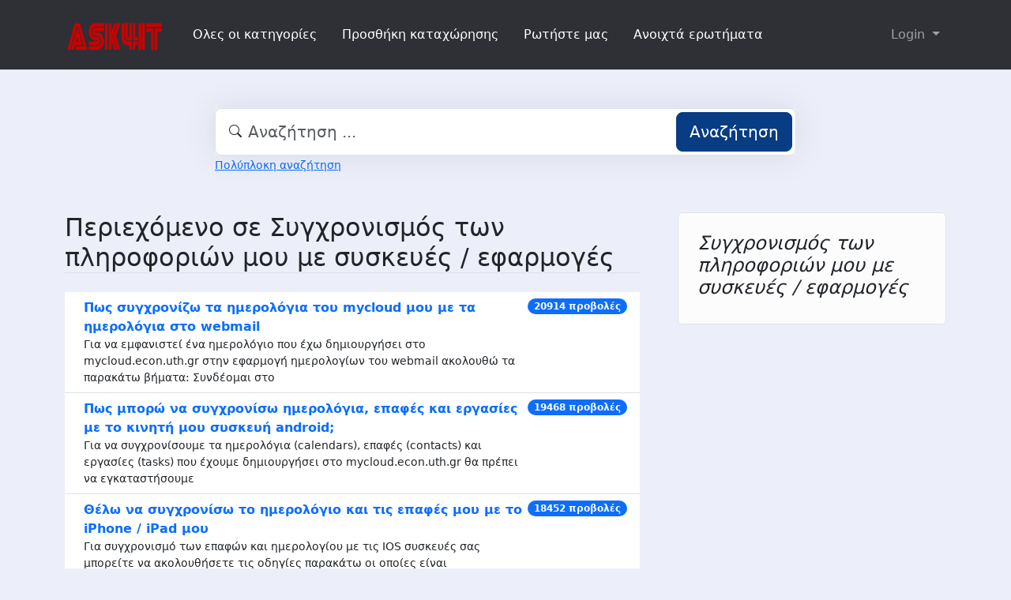

--- FILE ---
content_type: text/html;charset=UTF-8
request_url: https://www.econ.uth.gr/ask4it/index.php?sid=1690921&lang=el&action=show&cat=14
body_size: 3720
content:
<!DOCTYPE html>
<html lang="el" data-bs-theme="light">
<head>
  <meta charset="utf-8">

  <title>Περιεχόμενο σε Συγχρονισμός των πληροφοριών μου με συσκευές / εφαρμογές - ask4IT should be the answer for all questions in econ-life!</title>
  <base href="https://www.econ.uth.gr/ask4it/">

  <meta content="Overview of all categories and topics | Category overview of ask4IT should be the answer for all questions in econ-life!" name="description">
  <meta content="Vasileios Tzimourtos" name="author">
  <meta content="width=device-width, initial-scale=1" name="viewport">
  <meta content="phpMyFAQ 4.0.4" name="application-name">
  <meta content="index, follow" name="robots">
  <meta content="7 days" name="revisit-after">

  
  <link href="https://www.econ.uth.gr/ask4it/assets/dist/styles.css" rel="stylesheet" media="screen">
  <link href="https://www.econ.uth.gr/ask4it/assets/templates/ask4it/theme.css" rel="stylesheet" media="screen">
  <style type="text/css" media="screen">
    
  </style>
  <link href="https://www.econ.uth.gr/ask4it/assets/images/favicon.ico" rel="shortcut icon">
  <link href="https://www.econ.uth.gr/ask4it/index.php?sid=1690921&amp;lang=el&amp;action=show&amp;cat=14" rel="canonical">

  
</head>
<body class="pmf-page-wrapper pmf-template-ask4it" dir="ltr">

<nav class="navbar navbar-expand-lg navbar-dark p-3 text-bg-pmf-nav border-bottom">
  <div class="container">
    <a class="navbar-brand" href="https://www.econ.uth.gr/ask4it/" id="phpmyfaq-logo" title="ask4IT should be the answer for all questions in econ-life!">
      <img width="130" height="40" src="https://www.econ.uth.gr/ask4it/assets/images/logo.png" alt="Περιεχόμενο σε Συγχρονισμός των πληροφοριών μου με συσκευές / εφαρμογές - ask4IT should be the answer for all questions in econ-life!"
           title="Περιεχόμενο σε Συγχρονισμός των πληροφοριών μου με συσκευές / εφαρμογές - ask4IT should be the answer for all questions in econ-life!">
    </a>
    <button class="navbar-toggler" type="button" data-bs-toggle="collapse" data-bs-target="#pmf-top-navbar"
            aria-controls="pmf-top-navbar" aria-expanded="false" aria-label="Toggle navigation">
      <span class="navbar-toggler-icon"></span>
    </button>

    <div class="collapse navbar-collapse" id="pmf-top-navbar">
      <ul class="navbar-nav me-auto mb-2 mb-lg-0">
                              <li class="nav-item pmf-nav-link ">
              <a class="pmf-nav-link active" href="./show-categories.html">Ολες οι κατηγορίες</a>
            </li>
                      <li class="nav-item pmf-nav-link ">
              <a class="pmf-nav-link " href="./add-faq.html">Προσθήκη καταχώρησης</a>
            </li>
                      <li class="nav-item pmf-nav-link ">
              <a class="pmf-nav-link " href="./add-question.html">Ρωτήστε μας</a>
            </li>
                      <li class="nav-item pmf-nav-link ">
              <a class="pmf-nav-link " href="./open-questions.html">Ανοιχτά ερωτήματα</a>
            </li>
                        </ul>

      <ul class="navbar-nav flex-row flex-wrap ms-md-auto">
        <li class="nav-item dropdown">
          <button type="button" class="btn btn-link nav-link py-2 px-0 px-lg-2 dropdown-toggle"
                  data-bs-toggle="dropdown" aria-expanded="false" data-bs-display="static">
            Login
          </button>
          <ul class="dropdown-menu dropdown-menu-end">
                                        <li><a class="dropdown-item" href="./login">Login</a></li>
                      </ul>
        </li>
      </ul>
    </div>
  </div>
</nav>

<!-- SEARCH -->
<div class="container my-5">
  <div class="row height d-flex justify-content-center align-items-center">
    <div class="col-md-8">
      <div class="search">
        <form action="./search.html" id="search" method="post" role="search">
          <i class="bi bi-search"></i>
          <input autocomplete="off" type="text" class="form-control form-control-lg" id="pmf-search-autocomplete"
                 name="search" placeholder="Αναζήτηση ..." maxlength="255" value="">
          <button type="submit" class="btn btn-primary btn-lg">Αναζήτηση</button>
        </form>
      </div>
      <div>
        <small class="form-text text-muted">
          <a class="help" href="./search.html">Πολύπλοκη αναζήτηση</a>
        </small>
      </div>
    </div>
  </div>
</div>

<!-- BREADCRUMB -->

<!-- MAIN CONTENT -->
<section class="my-3" id="wrapper">
  <div class="container">
      <div class="row g-5">
  <div class="col-md-8">
    <h2 class="mb-4 border-bottom">Περιεχόμενο σε Συγχρονισμός των πληροφοριών μου με συσκευές / εφαρμογές</h2>

    <ul class="list-group list-group-flush mb-4"><li class="list-group-item d-flex justify-content-between align-items-start "><div class="ms-2 me-auto"><div class="fw-bold"><a class="text-decoration-none" title="&Pi;&omega;&sigmav; &sigma;&upsi;&gamma;&chi;&rho;&omicron;&nu;ί&zeta;&omega; &tau;&alpha; &eta;&mu;&epsi;&rho;&omicron;&lambda;ό&gamma;&iota;&alpha; &tau;&omicron;&upsi; mycloud &mu;&omicron;&upsi; &mu;&epsi; &tau;&alpha; &eta;&mu;&epsi;&rho;&omicron;&lambda;ό&gamma;&iota;&alpha; &sigma;&tau;&omicron; webmail" href="https://www.econ.uth.gr/ask4it/content/14/26/el/&pi&omega&sigmav-&sigma&upsi&gamma&chi&rho&omicron&nuί&zeta&omega-&tau&alpha-&eta&mu&epsi&rho&omicron&lambdaό&gamma&iota&alpha-&tau&omicron&upsi-mycloud-&mu&omicron&upsi-&mu&epsi-&tau&alpha-&eta&mu&epsi&rho&omicron&lambdaό&gamma&iota&alpha-&sigma&tau&omicron-webmail.html?sid=1690921">&Pi;&omega;&sigmav; &sigma;&upsi;&gamma;&chi;&rho;&omicron;&nu;ί&zeta;&omega; &tau;&alpha; &eta;&mu;&epsi;&rho;&omicron;&lambda;ό&gamma;&iota;&alpha; &tau;&omicron;&upsi; mycloud &mu;&omicron;&upsi; &mu;&epsi; &tau;&alpha; &eta;&mu;&epsi;&rho;&omicron;&lambda;ό&gamma;&iota;&alpha; &sigma;&tau;&omicron; webmail</a></div><div class="small">Για να εμφανιστεί ένα ημερολόγιο που έχω δημιουργήσει στο mycloud.econ.uth.gr στην εφαρμογή ημερολογίων του webmail ακολουθώ τα παρακάτω βήματα:

Συνδέομαι στο </div></div><span id="viewsPerRecord" class="badge text-bg-primary rounded-pill">20914 προβολές</span></li>
<li class="list-group-item d-flex justify-content-between align-items-start "><div class="ms-2 me-auto"><div class="fw-bold"><a class="text-decoration-none" title="&Pi;&omega;&sigmav; &mu;&pi;&omicron;&rho;ώ &nu;&alpha; &sigma;&upsi;&gamma;&chi;&rho;&omicron;&nu;ί&sigma;&omega; &eta;&mu;&epsi;&rho;&omicron;&lambda;ό&gamma;&iota;&alpha;&comma; &epsi;&pi;&alpha;&phi;έ&sigmav; &kappa;&alpha;&iota; &epsi;&rho;&gamma;&alpha;&sigma;ί&epsi;&sigmav; &mu;&epsi; &tau;&omicron; &kappa;&iota;&nu;&eta;&tau;ή &mu;&omicron;&upsi; &sigma;&upsi;&sigma;&kappa;&epsi;&upsi;ή android&semi;" href="https://www.econ.uth.gr/ask4it/content/14/25/el/&pi&omega&sigmav-&mu&pi&omicron&rhoώ-&nu&alpha-&sigma&upsi&gamma&chi&rho&omicron&nuί&sigma&omega-&eta&mu&epsi&rho&omicron&lambdaό&gamma&iota&alpha&comma-&epsi&pi&alpha&phiέ&sigmav-&kappa&alpha&iota-&epsi&rho&gamma&alpha&sigmaί&epsi&sigmav-&mu&epsi-&tau&omicron-&kappa&iota&nu&eta&tauή-&mu&omicron&upsi-&sigma&upsi&sigma&kappa&epsi&upsiή-android&semi.html?sid=1690921">&Pi;&omega;&sigmav; &mu;&pi;&omicron;&rho;ώ &nu;&alpha; &sigma;&upsi;&gamma;&chi;&rho;&omicron;&nu;ί&sigma;&omega; &eta;&mu;&epsi;&rho;&omicron;&lambda;ό&gamma;&iota;&alpha;&comma; &epsi;&pi;&alpha;&phi;έ&sigmav; &kappa;&alpha;&iota; &epsi;&rho;&gamma;&alpha;&sigma;ί&epsi;&sigmav; &mu;&epsi; &tau;&omicron; &kappa;&iota;&nu;&eta;&tau;ή &mu;&omicron;&upsi; &sigma;&upsi;&sigma;&kappa;&epsi;&upsi;ή android&semi;</a></div><div class="small">Για να συγχρονίσουμε τα ημερολόγια (calendars), επαφές (contacts) και εργασίες (tasks) που έχουμε δημιουργήσει στο mycloud.econ.uth.gr θα πρέπει να εγκαταστήσουμε </div></div><span id="viewsPerRecord" class="badge text-bg-primary rounded-pill">19468 προβολές</span></li>
<li class="list-group-item d-flex justify-content-between align-items-start "><div class="ms-2 me-auto"><div class="fw-bold"><a class="text-decoration-none" title="&Theta;έ&lambda;&omega; &nu;&alpha; &sigma;&upsi;&gamma;&chi;&rho;&omicron;&nu;ί&sigma;&omega; &tau;&omicron; &eta;&mu;&epsi;&rho;&omicron;&lambda;ό&gamma;&iota;&omicron; &kappa;&alpha;&iota; &tau;&iota;&sigmav; &epsi;&pi;&alpha;&phi;έ&sigmav; &mu;&omicron;&upsi; &mu;&epsi; &tau;&omicron; iPhone &sol; iPad &mu;&omicron;&upsi;" href="https://www.econ.uth.gr/ask4it/content/14/24/el/&thetaέ&lambda&omega-&nu&alpha-&sigma&upsi&gamma&chi&rho&omicron&nuί&sigma&omega-&tau&omicron-&eta&mu&epsi&rho&omicron&lambdaό&gamma&iota&omicron-&kappa&alpha&iota-&tau&iota&sigmav-&epsi&pi&alpha&phiέ&sigmav-&mu&omicron&upsi-&mu&epsi-&tau&omicron-iphone-&sol-ipad-&mu&omicron&upsi.html?sid=1690921">&Theta;έ&lambda;&omega; &nu;&alpha; &sigma;&upsi;&gamma;&chi;&rho;&omicron;&nu;ί&sigma;&omega; &tau;&omicron; &eta;&mu;&epsi;&rho;&omicron;&lambda;ό&gamma;&iota;&omicron; &kappa;&alpha;&iota; &tau;&iota;&sigmav; &epsi;&pi;&alpha;&phi;έ&sigmav; &mu;&omicron;&upsi; &mu;&epsi; &tau;&omicron; iPhone &sol; iPad &mu;&omicron;&upsi;</a></div><div class="small">Για συγχρονισμό των επαφών και ημερολογίου με τις IOS συσκευές σας μπορείτε να ακολουθήσετε τις οδηγίες παρακάτω οι οποίες είναι </div></div><span id="viewsPerRecord" class="badge text-bg-primary rounded-pill">18452 προβολές</span></li>
<li class="list-group-item d-flex justify-content-between align-items-start "><div class="ms-2 me-auto"><div class="fw-bold"><a class="text-decoration-none" title="&Pi;&omega;&sigmav; &sigma;&upsi;&gamma;&chi;&rho;&omicron;&nu;ί&zeta;&omega; &tau;&alpha; &eta;&mu;&epsi;&rho;&omicron;&lambda;ό&gamma;&iota;&alpha; &kappa;&alpha;&iota; &tau;&iota;&sigmav; &epsi;&pi;&alpha;&phi;έ&sigmav; &tau;&omicron;&upsi; mycloud&period;econ&period;uth&period;gr &mu;&epsi; &tau;&omicron; Thunderbird &mu;&omicron;&upsi;&quest;" href="https://www.econ.uth.gr/ask4it/content/14/23/el/&pi&omega&sigmav-&sigma&upsi&gamma&chi&rho&omicron&nuί&zeta&omega-&tau&alpha-&eta&mu&epsi&rho&omicron&lambdaό&gamma&iota&alpha-&kappa&alpha&iota-&tau&iota&sigmav-&epsi&pi&alpha&phiέ&sigmav-&tau&omicron&upsi-mycloud&periodecon&perioduth&periodgr-&mu&epsi-&tau&omicron-thunderbird-&mu&omicron&upsi&quest.html?sid=1690921">&Pi;&omega;&sigmav; &sigma;&upsi;&gamma;&chi;&rho;&omicron;&nu;ί&zeta;&omega; &tau;&alpha; &eta;&mu;&epsi;&rho;&omicron;&lambda;ό&gamma;&iota;&alpha; &kappa;&alpha;&iota; &tau;&iota;&sigmav; &epsi;&pi;&alpha;&phi;έ&sigmav; &tau;&omicron;&upsi; mycloud&period;econ&period;uth&period;gr &mu;&epsi; &tau;&omicron; Thunderbird &mu;&omicron;&upsi;&quest;</a></div><div class="small">Αν θέλετε να συγχρονίζετε τις επαφές και τα ημερολόγια με τον thunderbird τότε μπορείτε να ακολουθήσετε τις οδηγίες παρακάτω οι </div></div><span id="viewsPerRecord" class="badge text-bg-primary rounded-pill">20534 προβολές</span></li></ul>

    <p><i class="bi bi-arrow-90deg-up"></i> <a title="&mu;ί&alpha; &kappa;&alpha;&tau;&eta;&gamma;&omicron;&rho;ί&alpha; &epsi;&pi;ά&nu;&omega;" href="https://www.econ.uth.gr/ask4it/category/4/υπηρεσία-mycloudeconuthgr.html?sid=1690921">Υπηρεσία mycloud.econ.uth.gr</a></p>
  </div>

  <div class="col-md-4">
    <div class="position-sticky" style="top: 2rem">
      <div class="p-4 mb-3 bg-light-subtle rounded border">
                <h4 class="fst-italic">Συγχρονισμός των πληροφοριών μου με συσκευές / εφαρμογές</h4>
        <p class="mb-0 small"></p>
      </div>

      
    </div>
  </div>
</div>

    </div>
</section>

<footer class="footer text-bg-pmf-footer pt-5 pb-4 pb-lg-5">
  <div class="container pt-lg-4">
    <div class="row pb-2">
      <div class="col-lg-4 col-md-6">
                <label class="form-label" for="language">Επιλογή γλώσσας</label>
        <form accept-charset="utf-8" action="./" method="post" id="pmf-footer-language-switcher">
          <div class="form-group d-flex">
            <select class="form-select" name="language" aria-label="Language" id="language"  onchange="this.form.submit();"><option value="ar" >Arabic</option><option value="eu" >Basque</option><option value="bn" >Bengali</option><option value="zh" >Chinese</option><option value="cs" >Czech</option><option value="da" >Danish</option><option value="nl" >Dutch</option><option value="en" >English</option><option value="fa" >Farsi</option><option value="fi" >Finnish</option><option value="fr" >French</option><option value="fr-ca" >French (Canada)</option><option value="de" >German</option><option value="el" selected>Greek</option><option value="he" >Hebrew</option><option value="hi" >Hindi</option><option value="hu" >Hungarian</option><option value="id" >Indonesian</option><option value="it" >Italian</option><option value="ja" >Japanese</option><option value="ko" >Korean</option><option value="lv" >Latvian</option><option value="lt" >Lithuanian</option><option value="ms" >Malay</option><option value="mn" >Mongolian</option><option value="nb" >Norwegian (Bokmal)</option><option value="pl" >Polish</option><option value="pt" >Portuguese</option><option value="pt-br" >Portuguese (Brazil)</option><option value="ro" >Romanian</option><option value="ru" >Russian</option><option value="sr" >Serbian</option><option value="sk" >Slovak</option><option value="sl" >Slovenian</option><option value="es" >Spanish</option><option value="sv" >Swedish</option><option value="th" >Thai</option><option value="tr" >Turkish</option><option value="tw" >Twi</option><option value="uk" >Ukrainian</option><option value="vi" >Vietnamese</option><option value="cy" >Welsh</option></select>
            <input name="action" type="hidden" value="">
          </div>
        </form>
              </div>
      <div class="col-xl-6 col-lg-7 col-md-5 offset-xl-2 offset-md-1 pt-4 pt-md-1 pt-lg-0">
        <div id="footer-links" class="row">
          <div class="col-lg-4">
            <ul class="nav flex-column pb-lg-1 mb-lg-3">
                                                <li class="nav-item">
                    <a href="./overview.html" class="nav-link d-inline-block px-0 pt-1 pb-2 ">
                      FAQ Overview
                    </a>
                  </li>
                                  <li class="nav-item">
                    <a href="./sitemap/A/el.html" class="nav-link d-inline-block px-0 pt-1 pb-2 ">
                      Χάρτης της ιστοσελίδας
                    </a>
                  </li>
                                  <li class="nav-item">
                    <a href="./glossary.html" class="nav-link d-inline-block px-0 pt-1 pb-2 ">
                      Γλωσσάριο
                    </a>
                  </li>
                                  <li class="nav-item">
                    <a href="./contact.html" class="nav-link d-inline-block px-0 pt-1 pb-2 ">
                      Επικοινωνία
                    </a>
                  </li>
                                          </ul>
          </div>
          <div class="col-lg-4">
            <ul class="nav flex-column pb-lg-1 mb-lg-3">
                                                <li class="nav-item">
                    <a class="nav-link d-inline-block px-0 pt-1 pb-2" target="_blank" href="">
                      Privacy Statement
                    </a>
                  </li>
                                                  <li class="nav-item">
                    <a id="showCookieConsent" class="nav-link d-inline-block px-0 pt-1 pb-2" href="#">
                      Cookie-Preferences
                    </a>
                  </li>
                                          </ul>
          </div>
        </div>
      </div>
    </div>
    <p class="nav d-block text-center text-md-start pb-2 pb-lg-0 mb-0">
      <span class="text-light opacity-75">© 2025 All rights reserved. Powered with ❤️ and ☕️ by </span>
      <a class="nav-link d-inline-block p-0" href="https://www.phpmyfaq.de/" target="_blank" rel="noopener">phpMyFAQ</a>
      <span class="text-light opacity-75">4.0.4</span>
    </p>
  </div>
</footer>

<!-- Frontend toasts -->
<div class="toast-container position-fixed bottom-0 start-0 mt-5 p-3">
  <div id="pmf-notification" class="toast align-items-center text-bg-success shadow border-0" role="alert"
       aria-live="assertive" aria-atomic="true">
    <div class="d-flex">
      <div class="toast-body" id="pmf-notification-message">
      </div>
      <button type="button" class="btn-close btn-close-white me-2 m-auto" data-bs-dismiss="toast" aria-label="Close">
      </button>
    </div>
  </div>

  <div id="pmf-notification-error" class="toast align-items-center text-bg-danger shadow border-0" role="alert"
       aria-live="assertive" aria-atomic="true">
    <div class="d-flex">
      <div class="toast-body" id="pmf-notification-error-message">
      </div>
      <button type="button" class="btn-close btn-close-white me-2 m-auto" data-bs-dismiss="toast" aria-label="Close">
      </button>
    </div>
  </div>
</div>

<script src="./assets/dist/cookieConsent.js"></script>
<script src="./assets/dist/frontend.js"></script>
</body>
</html>
